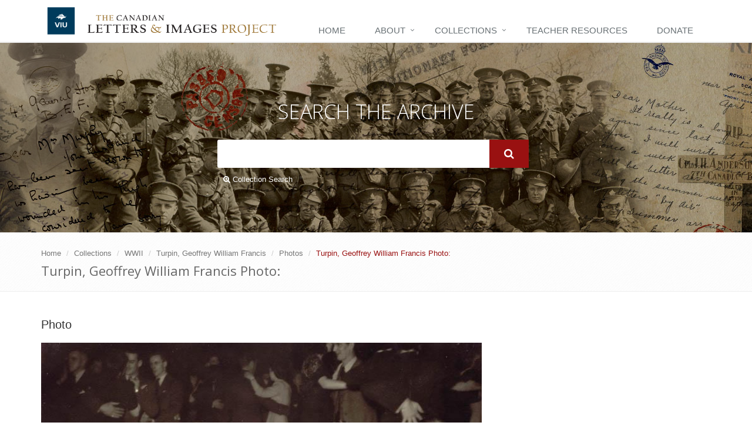

--- FILE ---
content_type: text/html; charset=utf-8
request_url: https://canadianletters.ca/content/document-61399
body_size: 8065
content:
<!DOCTYPE html>
<!--[if IE 8]> <html lang="en" class="ie8" dir="ltr"> <![endif]-->
<!--[if IE 9]> <html lang="en" class="ie9" dir="ltr"> <![endif]-->
<!--[if !IE]><!--> <html lang="en" dir="ltr"> <!--<![endif]-->



<head profile="http://www.w3.org/1999/xhtml/vocab">

  <!-- Meta -->
  <meta charset="utf-8">
  <meta content="width=device-width, initial-scale=1.0" name="viewport">
  <meta content="" name="description">
  <meta content="" name="author">

  <!--[if IE]><![endif]-->
<meta http-equiv="Content-Type" content="text/html; charset=utf-8" />
<link rel="shortcut icon" href="https://canadianletters.ca/sites/all/themes/clip_radix/favicon.ico" type="image/vnd.microsoft.icon" />
<meta name="viewport" content="width=device-width, initial-scale=1.0" />
<meta name="generator" content="Drupal 7 (http://drupal.org)" />
<link rel="canonical" href="https://canadianletters.ca/content/document-61399" />
<link rel="shortlink" href="https://canadianletters.ca/node/61399" />

  <title>document 61399 | Canadian Letters</title>

  <link type="text/css" rel="stylesheet" href="/sites/default/files/advagg_css/css__MSe43XSYDXzPcV37k0nMTCHdwBhiskE9nDPXEcdXAz4__0xZnXPZMOfKBRnnQlePPRm9FO37VxDrw3ZUmDO3-RsM__lpemzyNaRe25QEs76LmO_amH7oYG1_TW-oM2VodWHao.css" media="all" />
<link type="text/css" rel="stylesheet" href="/sites/default/files/advagg_css/css__QZBV4dHUrecX-NylMVSpBuwHSrmViuRbJGw_fnVGqxw__El20A5KOyNkNcFdChcb5hyCWy3uIRXpOF6jt4XIP5tU__lpemzyNaRe25QEs76LmO_amH7oYG1_TW-oM2VodWHao.css" media="screen" />
<link type="text/css" rel="stylesheet" href="/sites/default/files/advagg_css/css__TrN6QEdIJmZIXLOTQZ9_8mggAd-ROHucU4ed0l28lm8__64wSdIrV_jQPRhTqZ5IUoj13Y4N27rJugIUZKllVy_Q__lpemzyNaRe25QEs76LmO_amH7oYG1_TW-oM2VodWHao.css" media="all" />
<link type="text/css" rel="stylesheet" href="/sites/default/files/advagg_css/css__ZgH_cyoySJUg4em7El4tx_63pr76SIzAjElrGnDlhRk__9c5qdMR5qCd7Ejt4WDJx21-aRo_T-m9ZcFIg02nHdaU__lpemzyNaRe25QEs76LmO_amH7oYG1_TW-oM2VodWHao.css" media="all" />
<link type="text/css" rel="stylesheet" href="/sites/default/files/advagg_css/css__DVbRa89GIGEst1zVlxHR7FnBSKr6KPyBtDXZwY-rsRI__UvlUrJZHkrdXCsxEVICqVmXT_Zdjr7RWiZuQxz6o0I8__lpemzyNaRe25QEs76LmO_amH7oYG1_TW-oM2VodWHao.css" media="all" />
<link type="text/css" rel="stylesheet" href="/sites/default/files/advagg_css/css__X9KD6dfjK9qyF0CToqkmnVpTYStDPZE7S0lXPcKgPAw__tyHm3D2f1DK49W2FP1x7DmdNjrcTUebPRHL8XcBmLGM__lpemzyNaRe25QEs76LmO_amH7oYG1_TW-oM2VodWHao.css" media="all" />
<link type="text/css" rel="stylesheet" href="/sites/default/files/advagg_css/css__4rp71Bz90xw8YaVD6d_fYCOlTGcUi-pz-0MloWlWs7U__wWODoPZSjPesEZQUFcT632fsd1qSDYzL-cJotrbF-A4__lpemzyNaRe25QEs76LmO_amH7oYG1_TW-oM2VodWHao.css" media="all" />
<link type="text/css" rel="stylesheet" href="/sites/default/files/advagg_css/css__LJOeIkXu7O5j_15iFlWACwY9ym7nRd4xwNwSszX8y1Q__75qnLYvYjuqQhmdNutcVuLQ_v8OVZQUsvp9FWGITGFw__lpemzyNaRe25QEs76LmO_amH7oYG1_TW-oM2VodWHao.css" media="all" />
<link type="text/css" rel="stylesheet" href="/sites/default/files/advagg_css/css__zlUj56qc3gnUyOh4eSO3MU8HU9hQXtF3GEiEiGJH_-c__KNCS-48suhoIIdarL4pe0FN15rn3ltuafq5LNtpexkQ__lpemzyNaRe25QEs76LmO_amH7oYG1_TW-oM2VodWHao.css" media="all" />
<link type="text/css" rel="stylesheet" href="/sites/default/files/advagg_css/css__Pwy1KtNmkflcbmPLNeYWfy5vhJ01LMdHQA9EymxAvFI__6PgUEUqYhRKsp-vSpXUxCXipK8OTbQcOqSLrh-MlGhs__lpemzyNaRe25QEs76LmO_amH7oYG1_TW-oM2VodWHao.css" media="all" />
<link type="text/css" rel="stylesheet" href="/sites/default/files/advagg_css/css__4ujla8KTTbT_72FPYvDV1i22XtTqdeaSkLjnkXWNiNI__h_RbzuUGUfqheC-ZELT0P28ClauC8nvnOqCjq2YDODA__lpemzyNaRe25QEs76LmO_amH7oYG1_TW-oM2VodWHao.css" media="all" />
<link type="text/css" rel="stylesheet" href="/sites/default/files/advagg_css/css__boLM5DQkQPwvVIkgS8REO7A37eMjV7--Dhpg9Hj_GbU__PPqCiy3O0IyMTV9JanCE4bbmn9st-IdfztrG9E0RgAg__lpemzyNaRe25QEs76LmO_amH7oYG1_TW-oM2VodWHao.css" media="print" />

<!--[if IE 7]>
<link type="text/css" rel="stylesheet" href="/sites/default/files/advagg_css/css__B8yO9tjioVgqvQsE0jdYTl93XkX1Zy4tFiqH-Lyz3uQ__Whubzdv9zyTyeqdpEpouWE1QVQ0tGlMpbn3eJpTuHog__lpemzyNaRe25QEs76LmO_amH7oYG1_TW-oM2VodWHao.css" media="all" />
<![endif]-->

<!--[if IE 8]>
<link type="text/css" rel="stylesheet" href="/sites/default/files/advagg_css/css__MPaGpOoPqPWA41yQmsCFaxR9mqlcJVLM070T1VeRaX0__Whubzdv9zyTyeqdpEpouWE1QVQ0tGlMpbn3eJpTuHog__lpemzyNaRe25QEs76LmO_amH7oYG1_TW-oM2VodWHao.css" media="all" />
<![endif]-->

<!--[if IE 7]>
<link type="text/css" rel="stylesheet" href="/sites/default/files/advagg_css/css__-WbUHcqBNznd-w9UZnMu8QPabRAbi99IWXLrNkcbdwg__Whubzdv9zyTyeqdpEpouWE1QVQ0tGlMpbn3eJpTuHog__lpemzyNaRe25QEs76LmO_amH7oYG1_TW-oM2VodWHao.css" media="all" />
<![endif]-->

<!--[if IE 8]>
<link type="text/css" rel="stylesheet" href="/sites/default/files/advagg_css/css__3zVJ9Bv7zUJPl2ClQybkndAtCh9TUaUYAyx1YjlXhDI__Whubzdv9zyTyeqdpEpouWE1QVQ0tGlMpbn3eJpTuHog__lpemzyNaRe25QEs76LmO_amH7oYG1_TW-oM2VodWHao.css" media="all" />
<![endif]-->
<link type="text/css" rel="stylesheet" href="/sites/default/files/advagg_css/css___ROcqMUFFQ2jd1RRkwodPG7agOC9dc0DjC24yybwKaE__XWqgxJL16ZsuJ2GdOdgjAYTX2E0z3I5FkGMqSwpsHg8__lpemzyNaRe25QEs76LmO_amH7oYG1_TW-oM2VodWHao.css" media="all" />

  <script src="/sites/default/files/advagg_js/js__7NSxDkhT1G6IiR4MDI727d72q0eXPc5YQrnyJrh9uMI__qNyamOElAwaJ5FG4EB71VOBJbkOLHX21OK4tsFFQxGM__lpemzyNaRe25QEs76LmO_amH7oYG1_TW-oM2VodWHao.js"></script>
<script>
<!--//--><![CDATA[//><!--
jQuery.extend(Drupal.settings, {"basePath":"\/","pathPrefix":"","setHasJsCookie":0,"ajaxPageState":{"theme":"clip_radix","theme_token":"UF3AfYKUNzi4GF8ZELyXq8ycH5u5aVbwyDuq8fqf6RQ","css":{"modules\/system\/system.base.css":1,"modules\/system\/system.messages.css":1,"modules\/system\/system.theme.css":1,"misc\/ui\/jquery.ui.theme.css":1,"misc\/ui\/jquery.ui.accordion.css":1,"profiles\/viu\/modules\/contrib\/contextual_tabs\/contextual_tabs.css":1,"profiles\/viu\/modules\/contrib\/date\/date_api\/date.css":1,"profiles\/viu\/modules\/contrib\/date\/date_popup\/themes\/datepicker.1.7.css":1,"modules\/field\/theme\/field.css":1,"sites\/all\/modules\/fitvids\/fitvids.css":1,"modules\/node\/node.css":1,"profiles\/viu\/modules\/contrib\/oa_core\/css\/oa_core.css":1,"profiles\/viu\/modules\/contrib\/oa_core\/modules\/oa_diff\/oa_diff.css":1,"profiles\/viu\/modules\/apps\/oa_favorites\/oa_favorites.css":1,"profiles\/viu\/modules\/apps\/oa_media\/oa_media.css":1,"profiles\/viu\/modules\/apps\/oa_notifications\/oa_notifications.css":1,"profiles\/viu\/modules\/apps\/oa_related\/oa_related.css":1,"profiles\/viu\/modules\/contrib\/oa_core\/modules\/oa_river\/oa_river.css":1,"profiles\/viu\/modules\/apps\/oa_subspaces\/oa-subspaces.css":1,"profiles\/viu\/modules\/contrib\/oa_core\/modules\/oa_teams\/oa_teams.css":1,"profiles\/viu\/modules\/apps\/oa_toolbar\/css\/oa_toolbar.css":1,"profiles\/viu\/modules\/contrib\/oa_core\/modules\/oa_widgets\/oa_widgets.css":1,"profiles\/viu\/modules\/panopoly\/panopoly_admin\/panopoly-admin-navbar.css":1,"profiles\/viu\/modules\/panopoly\/panopoly_core\/css\/panopoly-dropbutton.css":1,"profiles\/viu\/modules\/panopoly\/panopoly_magic\/css\/panopoly-magic.css":1,"profiles\/viu\/modules\/panopoly\/panopoly_theme\/css\/panopoly-featured.css":1,"profiles\/viu\/modules\/panopoly\/panopoly_theme\/css\/panopoly-accordian.css":1,"profiles\/viu\/modules\/panopoly\/panopoly_theme\/css\/panopoly-layouts.css":1,"profiles\/viu\/modules\/panopoly\/panopoly_widgets\/panopoly-widgets.css":1,"profiles\/viu\/modules\/panopoly\/panopoly_widgets\/panopoly-widgets-spotlight.css":1,"profiles\/viu\/modules\/panopoly\/panopoly_wysiwyg\/panopoly-wysiwyg.css":1,"modules\/search\/search.css":1,"modules\/user\/user.css":1,"profiles\/viu\/modules\/viu\/viu_bootstrap_paragraphs\/css\/viu_bootstrap_paragraphs.css":1,"profiles\/viu\/modules\/viu\/viu_core\/css\/viu_core.css":1,"profiles\/viu\/modules\/contrib\/views\/css\/views.css":1,"profiles\/viu\/modules\/contrib\/caption_filter\/caption-filter.css":1,"profiles\/viu\/modules\/contrib\/colorbox\/styles\/default\/colorbox_style.css":1,"profiles\/viu\/modules\/contrib\/ctools\/css\/ctools.css":1,"profiles\/viu\/modules\/contrib\/panels\/css\/panels.css":1,"sites\/all\/modules\/hierarchical_select\/hierarchical_select.css":1,"sites\/all\/libraries\/fontawesome\/css\/font-awesome.css":1,"profiles\/viu\/themes\/viu_radix\/assets\/stylesheets\/screen.css":1,"profiles\/viu\/themes\/oa_radix\/assets\/stylesheets\/font-awesome.min.css":1,"profiles\/viu\/themes\/oa_radix\/assets\/stylesheets\/font-awesome32.min.css":1,"profiles\/viu\/themes\/viu_radix\/assets\/stylesheets\/unify.css":1,"profiles\/viu\/themes\/viu_radix\/assets\/stylesheets\/plugins\/hover-effect\/hover.css":1,"profiles\/viu\/themes\/viu_radix\/assets\/stylesheets\/theme-colors\/viu-blue.css":1,"profiles\/viu\/themes\/viu_radix\/assets\/vendor\/animate.css":1,"profiles\/viu\/themes\/viu_radix\/assets\/vendor\/line-icons\/line-icons.css":1,"profiles\/viu\/themes\/viu_radix\/assets\/vendor\/font-awesome\/css\/font-awesome.min.css":1,"profiles\/viu\/themes\/viu_radix\/assets\/vendor\/horizontal-parallax\/css\/horizontal-parallax.css":1,"sites\/all\/themes\/clip_radix\/assets\/vendor\/sky-forms-pro\/skyforms\/css\/sky-forms.css":1,"sites\/all\/themes\/clip_radix\/assets\/vendor\/sky-forms-pro\/skyforms\/custom\/custom-sky-forms.css":1,"sites\/all\/themes\/clip_radix\/assets\/stylesheets\/site-screen.css":1,"profiles\/viu\/themes\/oa_radix\/assets\/stylesheets\/print.css":1,"profiles\/viu\/themes\/viu_radix\/assets\/stylesheets\/viu-print.css":1,"sites\/all\/themes\/clip_radix\/assets\/stylesheets\/site-print.css":1,"profiles\/viu\/themes\/oa_radix\/assets\/stylesheets\/ie7.css":1,"profiles\/viu\/themes\/oa_radix\/assets\/stylesheets\/ie8.css":1,"sites\/all\/themes\/clip_radix\/assets\/stylesheets\/site-ie.css":1,"sites\/all\/themes\/clip_radix\/assets\/stylesheets\/site-ie7.css":1,"sites\/all\/themes\/clip_radix\/assets\/stylesheets\/site-ie8.css":1,"profiles\/viu\/modules\/panopoly\/panopoly_images\/panopoly-images.css":1},"js":{"profiles\/viu\/modules\/panopoly\/panopoly_widgets\/panopoly-widgets-spotlight.js":1,"profiles\/viu\/modules\/contrib\/jquery_update\/replace\/jquery\/1.10\/jquery.min.js":1,"misc\/jquery-extend-3.4.0.js":1,"misc\/jquery-html-prefilter-3.5.0-backport.js":1,"misc\/jquery.once.js":1,"misc\/drupal.js":1,"sites\/all\/libraries\/fitvids\/jquery.fitvids.js":1,"sites\/all\/libraries\/bootstrap\/js\/bootstrap.min.js":1,"profiles\/viu\/modules\/contrib\/jquery_update\/replace\/ui\/ui\/minified\/jquery.ui.core.min.js":1,"profiles\/viu\/modules\/contrib\/jquery_update\/replace\/ui\/ui\/minified\/jquery.ui.widget.min.js":1,"profiles\/viu\/modules\/contrib\/jquery_update\/replace\/ui\/ui\/minified\/jquery.ui.tabs.min.js":1,"profiles\/viu\/modules\/contrib\/jquery_update\/replace\/ui\/ui\/minified\/jquery.ui.accordion.min.js":1,"misc\/form-single-submit.js":1,"profiles\/viu\/modules\/panopoly\/panopoly_images\/panopoly-images.js":1,"sites\/all\/modules\/fitvids\/fitvids.js":1,"profiles\/viu\/modules\/contrib\/media_colorbox\/media_colorbox.js":1,"profiles\/viu\/modules\/panopoly\/panopoly_admin\/panopoly-admin.js":1,"profiles\/viu\/modules\/panopoly\/panopoly_magic\/panopoly-magic.js":1,"profiles\/viu\/modules\/panopoly\/panopoly_theme\/js\/panopoly-accordion.js":1,"profiles\/viu\/modules\/viu\/viu_bootstrap_paragraphs\/js\/viu_bootstrap_paragraphs.js":1,"profiles\/viu\/modules\/viu\/viu_core\/js\/viu_core.js":1,"profiles\/viu\/modules\/contrib\/caption_filter\/js\/caption-filter.js":1,"sites\/all\/libraries\/colorbox\/jquery.colorbox-min.js":1,"profiles\/viu\/modules\/contrib\/colorbox\/js\/colorbox.js":1,"profiles\/viu\/modules\/contrib\/colorbox\/styles\/default\/colorbox_style.js":1,"sites\/all\/libraries\/jquery.imagesloaded\/jquery.imagesloaded.min.js":1,"profiles\/viu\/modules\/apps\/oa_notifications\/oa_notifications.js":1,"profiles\/viu\/modules\/apps\/oa_toolbar\/js\/oa-toolbar.js":1,"profiles\/viu\/modules\/panopoly\/panopoly_widgets\/panopoly-widgets.js":1,"profiles\/viu\/themes\/viu_radix\/assets\/vendor\/bootstrap\/js\/bootstrap.min.js":1,"profiles\/viu\/themes\/radix\/assets\/js\/radix.script.js":1,"profiles\/viu\/themes\/oa_radix\/assets\/javascripts\/script.js":1,"profiles\/viu\/themes\/viu_radix\/assets\/vendor\/bigtext.js":1,"profiles\/viu\/themes\/viu_radix\/assets\/vendor\/back-to-top.js":1,"profiles\/viu\/themes\/viu_radix\/assets\/vendor\/smoothScroll.js":1,"profiles\/viu\/themes\/viu_radix\/assets\/vendor\/jquery.parallax.js":1,"profiles\/viu\/themes\/viu_radix\/assets\/javascripts\/unify\/app.js":1,"profiles\/viu\/themes\/viu_radix\/assets\/vendor\/horizontal-parallax\/js\/sequence.jquery-min.js":1,"profiles\/viu\/themes\/viu_radix\/assets\/vendor\/horizontal-parallax\/js\/horizontal-parallax.js":1,"profiles\/viu\/themes\/viu_radix\/assets\/javascripts\/masonry.pkgd.min.js":1,"profiles\/viu\/themes\/viu_radix\/assets\/javascripts\/imagesloaded.pkgd.min.js":1,"profiles\/viu\/themes\/viu_radix\/assets\/javascripts\/viu-script.js":1,"sites\/all\/themes\/clip_radix\/assets\/javascripts\/site-script.js":1}},"colorbox":{"transition":"elastic","speed":"350","opacity":"0.85","slideshow":false,"slideshowAuto":true,"slideshowSpeed":"2500","slideshowStart":"start slideshow","slideshowStop":"stop slideshow","current":"{current} of {total}","previous":"\u00ab Prev","next":"Next \u00bb","close":"Close","overlayClose":true,"returnFocus":true,"maxWidth":"98%","maxHeight":"95%","initialWidth":"300","initialHeight":"250","fixed":true,"scrolling":true,"mobiledetect":true,"mobiledevicewidth":"480px","file_public_path":"\/sites\/default\/files","specificPagesDefaultValue":"admin*\nimagebrowser*\nimg_assist*\nimce*\nnode\/add\/*\nnode\/*\/edit\nprint\/*\nprintpdf\/*\nsystem\/ajax\nsystem\/ajax\/*"},"CToolsModal":{"modalSize":{"type":"scale","width":".9","height":".9","addWidth":0,"addHeight":0,"contentRight":25,"contentBottom":75},"modalOptions":{"opacity":".55","background-color":"#FFF"},"animationSpeed":"fast","modalTheme":"CToolsModalDialog","throbberTheme":"CToolsModalThrobber"},"panopoly_magic":{"pane_add_preview_mode":"single"},"fitvids":{"custom_domains":[],"selectors":["body"],"simplifymarkup":true},"urlIsAjaxTrusted":{"\/search\/site":true,"\/content\/document-61399":true},"oa_toolbar":{"mouseover":0}});
//--><!]]>
</script>

        <!-- Google Tag Manager -->
      <script>(function(w,d,s,l,i){w[l]=w[l]||[];w[l].push({'gtm.start':
                  new Date().getTime(),event:'gtm.js'});var f=d.getElementsByTagName(s)[0],
              j=d.createElement(s),dl=l!='dataLayer'?'&l='+l:'';j.async=true;j.src=
              'https://www.googletagmanager.com/gtm.js?id='+i+dl;f.parentNode.insertBefore(j,f);
          })(window,document,'script','dataLayer','GTM-5XGC86N');</script>
      <!-- End Google Tag Manager -->
  
  <!--[if lt IE 9]>
   <script>
      document.createElement('header');
      document.createElement('nav');
      document.createElement('section');
      document.createElement('article');
      document.createElement('aside');
      document.createElement('footer');
   </script>
  <![endif]-->

</head>
<body class="html not-front not-logged-in no-sidebars page-node page-node- page-node-61399 node-type-document clip-doc-document region-content panel-layout-clip-burr-flipped-sidefirst panel-region-contentmain panel-region-sidebar viu-radix clip-radix" >

            <!-- Google Tag Manager (noscript) -->
        <noscript><iframe src="https://www.googletagmanager.com/ns.html?id=GTM-5XGC86N"
                          height="0" width="0" style="display:none;visibility:hidden"></iframe></noscript>
        <!-- End Google Tag Manager (noscript) -->
    
  <div id="skip-link">
    <a href="#main-content" class="element-invisible element-focusable">Skip to main content</a>
  </div>
    


<div class="wrapper">

  <!--=== Header ===-->
  <div class="header">
      <div class="container">
        <!-- Logo -->
        <a href="/" class="logo">
          <img id="logo" src="/sites/all/themes/clip_radix/assets/images/logo.png" alt="Logo">
        </a>
        <!-- End Logo -->


        <!-- Toggle get grouped for better mobile display -->
        <button data-target=".navbar-responsive-collapse" data-toggle="collapse" class="navbar-toggle" type="button">
          <span class="sr-only">Toggle navigation</span>
          <span class="fa fa-bars"></span>
        </button>
        <!-- End Toggle -->
      </div><!--/end container-->

      <!-- Collect the nav links, forms, and other content for toggling -->
      <div class="collapse navbar-collapse navbar-responsive-collapse">
        <div class="container">
          <ul class="nav navbar-nav">
          <!-- Home -->
          <!--            <li class="dropdown">-->
          <!--              <a href="javascript:void(0);" class="dropdown-toggle" data-toggle="dropdown">-->
          <!--                Home-->
          <!--              </a>-->
          <!--            </li>-->
                      <li class="first leaf menu-link-home"><a href="/" title="">Home</a></li>
<li class="expanded dropdown menu-link-about"><a href="/about-us" title="" class="dropdown-toggle" data-toggle="dropdown" data-target="#">About</a><ul class="dropdown-menu"><li class="first leaf menu-link-about-us"><a href="/about-us" title="">About Us</a></li>
<li class="last leaf menu-link-support"><a href="/support">Support</a></li>
</ul></li>
<li class="expanded dropdown menu-link-collections"><a href="/collections-main" title="" class="dropdown-toggle" data-toggle="dropdown" data-target="#">Collections</a><ul class="dropdown-menu"><li class="first leaf menu-link--pre-1914-collections"><a href="/collections/467" title=""> Pre-1914 collections</a></li>
<li class="leaf menu-link-world-war-one-collections"><a href="/collections/468" title="">World War One collections</a></li>
<li class="leaf menu-link-world-war-two-collections"><a href="/collections/469" title="">World War Two collections</a></li>
<li class="leaf menu-link-korea-collections"><a href="/collections/470" title="">Korea collections</a></li>
<li class="leaf menu-link-post-korea-collections"><a href="/collections/471" title="">Post Korea collections</a></li>
<li class="leaf menu-link-special-items"><a href="/collections/466" title="">Special Items</a></li>
<li class="last leaf menu-link-guest-reader-directory"><a href="/readers" title="">Guest Reader Directory</a></li>
</ul></li>
<li class="leaf menu-link-teacher-resources"><a href="/teacher-resources">Teacher Resources</a></li>
<li class="last leaf menu-link-donate"><a href="https://host.nxt.blackbaud.com/donor-form/?svcid=renxt&amp;formId=52e70506-ca71-4f48-8557-3cae4790ff2b&amp;envid=p-Yiqc60RfHk26M37ufunN2w&amp;zone=can" title="Donate to Canadian Letters and Images Project">Donate</a></li>
                  </ul>
        </div>
      </div><!--/navbar-collapse-->

  </div>
  <!--=== End Header v4 ===-->


  <!--=== Search Block ===-->
  <div class="search-block">
    <div class="container">
      <div class="col-md-6 col-md-offset-3">
        <h1>Search The Archive</h1>
        <form action="/content/document-61399" method="post" id="search-block-form" accept-charset="UTF-8"><div><div class="container-inline form-inline">
      <h2 class="element-invisible">Search form</h2>
    <div class="form-item form-type-textfield form-item-search-block-form form-group">
  <label class="element-invisible" for="edit-search-block-form--2">Search </label>
 <input title="Enter the terms you wish to search for." class="form-control form-text" type="text" id="edit-search-block-form--2" name="search_block_form" value="" size="15" maxlength="128" />
</div>
<div class="form-actions form-wrapper" id="edit-actions"><input class="btn-u btn-u-lg form-submit btn btn-default btn-primary" type="submit" id="edit-submit--3" name="op" value="" /></div><input type="hidden" name="form_build_id" value="form-I6h-c7cejjB1U8K9xT803cfljw88_KUuL7XsKEElfIg" />
<input type="hidden" name="form_id" value="search_block_form" />
</div>
</div></form>
      <a href="/collection-search" class="advanced-search-link"><i class="fa fa-search-plus"></i> Collection Search</a>
      </div>
    </div>
  </div><!--/container-->
  <!--=== End Search Block ===-->



      <!--=== Breadcrumbs ===-->
    <div class="breadcrumbs">
      <div class="container">
                  <ul class="breadcrumb">
              <li><a href="/">Home</a></li>  <li><a href="/collections-main">Collections</a></li>  <li><a href="/collections/469">WWII</a></li>  <li><a href="/collections/war/469/collection/20633">Turpin, Geoffrey William Francis</a></li>  <li><a href="/collections/war/469/collection/20633/doc/223">Photos</a></li>  <li class="active">Turpin, Geoffrey William Francis Photo: </li>          </ul>
          <h1 class="">Turpin, Geoffrey William Francis Photo: </h1>
              </div>
    </div><!--/breadcrumbs-->
    <!--=== End Breadcrumbs ===-->
  


  <div id="main" class="container content">
        <div id="content">
      <div class="row">
        <div class="col-md-12 inner">
                    <a id="main-content"></a>
                                          <div class="region region-content">
    
<div class="panel-display clip-burr-flipped-sidefirst clearfix clip-burr-flipped-sidefirst" >
  
  <div class="container-fluid">
    <div class="row">
      <div class="col-md-4 col-md-push-8 clip-layouts-sidebar panel-panel">
        <div class="panel-panel-inner">
                  </div>
      </div>
      <div class="col-md-8 col-md-pull-4 clip-layouts-content panel-panel">
        <div class="panel-panel-inner">
          <div class="panel-pane pane-entity-field pane-node-field-document-type" >
  
      
  
  <div class="pane-content">
    
  <span class="lineage-item lineage-item-level-0">Photo</span>  </div>

  
  </div>
<div class="panel-pane pane-entity-field pane-node-field-scans" >
  
      
  
  <div class="pane-content">
    
  <a href="https://canadianletters.ca/sites/default/files/scans/photo.turpin.nd_.38.page33.jpg" title="" class="colorbox" data-colorbox-gallery="gallery-node-61399-EjKzfos7Xeo" data-cbox-img-attrs="{&quot;title&quot;: &quot;&quot;, &quot;alt&quot;: &quot;&quot;}"><img class="panopoly-image-full" src="https://canadianletters.ca/sites/default/files/styles/panopoly_image_full/public/scans/photo.turpin.nd_.38.page33.jpg?itok=wanZq_mt" alt="" title="" /></a>  </div>

  
  </div>
<div class="panel-pane pane-entity-field pane-node-body" >
  
      
  
  <div class="pane-content">
    
    </div>

  
  </div>
        </div>
      </div>
    </div>
  
  </div>
</div><!-- /.burr-flipped -->
  </div>
        </div>
      </div>
    </div>
  </div>

  <!--=== Footer Version 1 ===-->
  <div class="footer-v1">
    <div class="footer">
      <div class="container">
        <div class="row">

          <!-- Link List -->
          <div class="col-md-3 md-margin-bottom-40">
            <div class="headline"><h2><img class="foot-logo" src="/sites/all/themes/clip_radix/assets/images/footer-logo.png" alt="Logo"></h2></div>
            <address class="md-margin-bottom-40">
              <strong>Dr. Stephen Davies</strong>
              <em>Project Director</em><br><br>

              Department of History<br>
              Vancouver Island University<br>
              900 Fifth Street<br>
              Nanaimo, British Columbia<br>
              V9R 5S5<br><br>
              <i class="fa fa-phone-square"></i> (250) 753-3245 ext. 2131<br>
              <i class="fa fa-envelope"></i> <a href="mailto:letters@viu.ca">letters@viu.ca</a>
            </address>

          </div><!--/col-md-3-->
          <!-- End Link List -->

          <!-- Link List -->
          <div class="col-md-9 md-margin-bottom-40">
            <div class="headline"><h2>Patrons</h2></div>

            <div class="row">
              <!--
              <div class="col-md-4">
                <p>His Excellency <br>the Right Honourable <br><strong>David Johnston</strong>
                  <br>C.C., C.M.M., C.O.M., C.D.
                  <br>Governor General of Canada</p>
              </div>
              -->
              <div class="col-md-4">
                <img class="foot-logo" src="/sites/all/themes/clip_radix/assets/images/footer-cwm.png" alt="Logo">
              </div>
              <div class="col-md-3">
                <img class="foot-logo" src="/sites/all/themes/clip_radix/assets/images/footer-viu.png" alt="Logo">
              </div>
            </div>



          </div><!--/col-md-3-->
          <!-- End Link List -->


        </div>
      </div>
    </div><!--/footer-->

    <div class="copyright">
      <div class="container">
        <div class="row">
          <div class="col-md-6">
            <p>
              2026 &copy; All Rights Reserved.
              <a href="https://www.viu.ca">Copyright VIU</a>
            </p>
          </div>

          <!-- Social Links -->
                    <!-- End Social Links -->
        </div>
      </div>
    </div><!--/copyright-->
  </div>
  <!--=== End Footer Version 1 ===-->

</div><!--/wrapper-->

  <script src="/sites/default/files/advagg_js/js___up3M_1ovBGjiw2EMQhNjFhmSyO5aUa3US6r1MOJLlI__P5Gvy6KXAw8dhje5psY7OOptOXCksMuqHon5IJvh0UA__lpemzyNaRe25QEs76LmO_amH7oYG1_TW-oM2VodWHao.js"></script>
  <!-- Default Statcounter code for Canadian Letters and
Images http://www.canadianletters.ca -->
  <script type="text/javascript">
      var sc_project=2241918;
      var sc_invisible=0;
      var sc_security="3d48d13f";
      var sc_https=1;
      var scJsHost = (("https:" == document.location.protocol) ?
          "https://secure." : "http://www.");
      document.write("<sc"+"ript type='text/javascript' src='" +
          scJsHost+
          "statcounter.com/counter/counter.js'></"+"script>");
  </script>
  <noscript><div class="statcounter"><a title="Web Analytics
Made Easy - StatCounter" href="http://statcounter.com/"
                                        target="_blank"><img class="statcounter"
                                                             src="//c.statcounter.com/2241918/0/3d48d13f/0/" alt="Web
Analytics Made Easy - StatCounter"></a></div></noscript>
  <!-- End of Statcounter Code -->
</body>
</html>